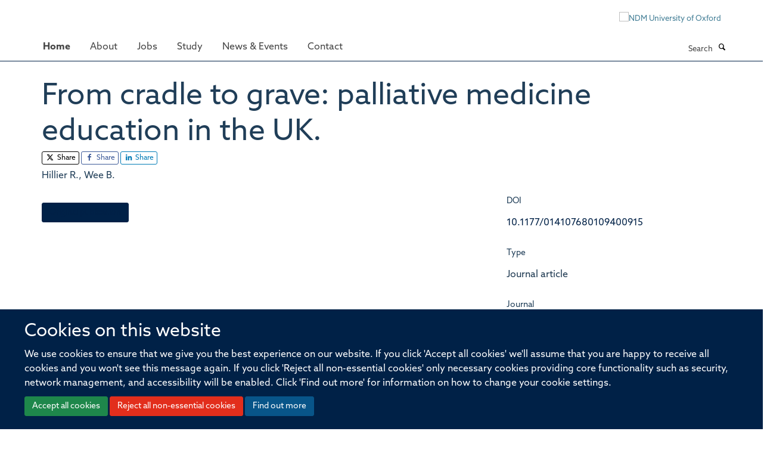

--- FILE ---
content_type: application/x-javascript;charset=utf-8
request_url: https://www.ndm.ox.ac.uk/portal_javascripts/Turnkey%20Theme/plone_javascript_variables-cachekey-5ffc2b6b34b3a267217d6c0c93fb37a4.js
body_size: 327
content:

/* - plone_javascript_variables.js - */
// https://www.ndm.ox.ac.uk/portal_javascripts/plone_javascript_variables.js?original=1
var portal_url='https://www.ndm.ox.ac.uk';var form_modified_message='Your form has not been saved. All changes you have made will be lost.';var form_resubmit_message='You already clicked the submit button. Do you really want to submit this form again?';var external_links_open_new_window='false';var mark_special_links='True';var ajax_noresponse_message='No response from server. Please try again later.';
